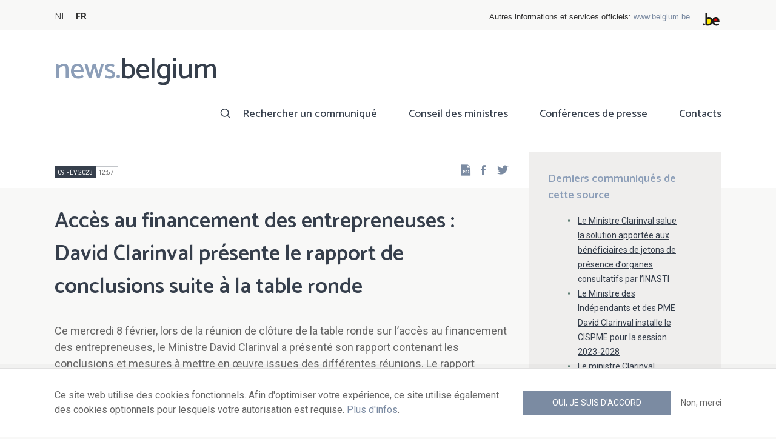

--- FILE ---
content_type: text/html; charset=UTF-8
request_url: https://news.belgium.be/fr/acces-au-financement-des-entrepreneuses-david-clarinval-presente-le-rapport-de-conclusions-suite-la
body_size: 8584
content:
<!DOCTYPE html>
<html lang="fr" dir="ltr" prefix="og: https://ogp.me/ns#">
  <head>
    <meta http-equiv="X-UA-Compatible" content="IE=edge">
    <meta charset="utf-8" />
<script>var _paq = _paq || [];(function(){var u=(("https:" == document.location.protocol) ? "https://stats.excom.fgov.be/" : "https://stats.excom.fgov.be/");_paq.push(["setSiteId", "72"]);_paq.push(["setTrackerUrl", u+"matomo.php"]);_paq.push(["setCustomUrl", "\/nl\/toegang-tot-financiering-voor-vrouwelijke-ondernemers-david-clarinval-presenteert-het-verslag-met"]);_paq.push(["setDoNotTrack", 1]);if (!window.matomo_search_results_active) {_paq.push(["trackPageView"]);}_paq.push(["setIgnoreClasses", ["no-tracking","colorbox"]]);_paq.push(["enableLinkTracking"]);var d=document,g=d.createElement("script"),s=d.getElementsByTagName("script")[0];g.type="text/javascript";g.defer=true;g.async=true;g.src="/sites/default/files/matomo/matomo.js?t6t5mp";s.parentNode.insertBefore(g,s);})();</script>
<meta name="description" content="Dès le début de la législature, le Ministre Clarinval a placé l’encouragement de l’entrepreneuriat féminin au cœur de ses priorités. L&#039;accès au financement pour les entrepreneuses en est un élément central. C&#039;est pourquoi, en avril dernier, David Clarinval a lancé ..." />
<meta property="og:title" content="Accès au financement des entrepreneuses : David Clarinval présente le rapport de conclusions suite à la table ronde" />
<meta property="og:description" content="Dès le début de la législature, le Ministre Clarinval a placé l’encouragement de l’entrepreneuriat féminin au cœur de ses priorités. L&#039;accès au financement pour les entrepreneuses en est un élément central. C&#039;est pourquoi, en avril dernier, David Clarinval a lancé ..." />
<meta name="Generator" content="Drupal 9 (https://www.drupal.org)" />
<meta name="MobileOptimized" content="width" />
<meta name="HandheldFriendly" content="true" />
<meta name="viewport" content="width=device-width, initial-scale=1.0" />
<link rel="alternate" hreflang="nl" href="https://news.belgium.be/nl/toegang-tot-financiering-voor-vrouwelijke-ondernemers-david-clarinval-presenteert-het-verslag-met" />
<link rel="alternate" hreflang="fr" href="https://news.belgium.be/fr/acces-au-financement-des-entrepreneuses-david-clarinval-presente-le-rapport-de-conclusions-suite-la" />
<link rel="icon" href="/core/misc/favicon.ico" type="image/vnd.microsoft.icon" />
<link rel="canonical" href="https://news.belgium.be/fr/acces-au-financement-des-entrepreneuses-david-clarinval-presente-le-rapport-de-conclusions-suite-la" />
<link rel="shortlink" href="https://news.belgium.be/fr/node/32578" />

    <title>Accès au financement des entrepreneuses : David Clarinval présente le rapport de conclusions suite à la table ronde | News.belgium</title>
        
        
    
        <link rel="stylesheet" media="all" href="/sites/default/files/css/css_onS88hFdimEw2YJMvVGksebKMgxTm2rKwwYLmm1e-J8.css" />
<link rel="stylesheet" media="all" href="/sites/default/files/css/css_NzEqGLJCwtfFe30mJb5lMZ_S1N5Fqhq8riyEcPi5qhs.css" />
<link rel="stylesheet" media="print" href="/sites/default/files/css/css_47DEQpj8HBSa-_TImW-5JCeuQeRkm5NMpJWZG3hSuFU.css" />

        <!--[if lt IE 9]>
    <script src="https://cdnjs.cloudflare.com/ajax/libs/html5shiv/3.7.3/html5shiv.js"></script>
    <![endif]-->
                        <link rel="shortcut icon" href="https://news.belgium.be/themes/custom/calibr8_easytheme/bookmark-icons/favicon.ico">
                <link rel="icon" type="image/png" href="https://news.belgium.be/themes/custom/calibr8_easytheme/bookmark-icons/favicon-16x16.png" sizes="16x16" >
                <link rel="icon" type="image/png" href="https://news.belgium.be/themes/custom/calibr8_easytheme/bookmark-icons/favicon-32x32.png" sizes="32x32" >
                <link rel="apple-touch-icon" href="https://news.belgium.be/themes/custom/calibr8_easytheme/bookmark-icons/apple-touch-icon-120x120.png" sizes="120x120" >
                <link rel="apple-touch-icon" href="https://news.belgium.be/themes/custom/calibr8_easytheme/bookmark-icons/apple-touch-icon-152x152.png" sizes="152x152" >
                <link rel="apple-touch-icon" href="https://news.belgium.be/themes/custom/calibr8_easytheme/bookmark-icons/apple-touch-icon-180x180.png" sizes="180x180" >
                <link rel="apple-touch-icon" href="https://news.belgium.be/themes/custom/calibr8_easytheme/bookmark-icons/apple-touch-icon-60x60.png" sizes="60x60" >
                <link rel="apple-touch-icon" href="https://news.belgium.be/themes/custom/calibr8_easytheme/bookmark-icons/apple-touch-icon-76x76.png" sizes="76x76" >
                <link rel="icon" type="image/png" href="https://news.belgium.be/themes/custom/calibr8_easytheme/bookmark-icons/android-chrome-192x192.png" sizes="192x192" >
                <link rel="icon" type="image/png" href="https://news.belgium.be/themes/custom/calibr8_easytheme/bookmark-icons/android-chrome-384x384.png" sizes="384x384" >
                <link rel="icon" type="image/png" href="https://news.belgium.be/themes/custom/calibr8_easytheme/bookmark-icons/android-chrome-512x512.png" sizes="512x512" >
                <link rel="manifest" href="https://news.belgium.be/sites/default/files/calibr8-bookmark-icons/calibr8_easytheme/manifest.json" />
                <meta name="msapplication-TileImage" content="https://news.belgium.be/themes/custom/calibr8_easytheme/bookmark-icons/mstile-144x144.png">
                <meta name="msapplication-config" content="https://news.belgium.be/sites/default/files/calibr8-bookmark-icons/calibr8_easytheme/browserconfig.xml" />
              <script src="/themes/custom/calibr8_easytheme/js/modernizr-custom.min.js?v=3.11.7"></script>
<script src="/core/misc/modernizr-additional-tests.js?v=3.11.7"></script>

          </head>
  <body class="not-front not-logged-in">
        
        
      <div class="dialog-off-canvas-main-canvas" data-off-canvas-main-canvas>
    <div id="site-wrapper">

      <nav class="region region--toolbar clearfix">
            <div class="container">
        <div class="toolbar-region-wrapper">
            <div class="language-switcher-language-url block block-language block-language-blocklanguage-interface" id="block-calibr8-easytheme-language-choice" role="navigation">
  
    
      <ul class="links"><li hreflang="nl" data-drupal-link-system-path="node/32578" class="nl"><a href="/nl/toegang-tot-financiering-voor-vrouwelijke-ondernemers-david-clarinval-presenteert-het-verslag-met" class="language-link" hreflang="nl" data-drupal-link-system-path="node/32578">NL</a></li><li hreflang="fr" data-drupal-link-system-path="node/32578" class="fr is-active"><a href="/fr/acces-au-financement-des-entrepreneuses-david-clarinval-presente-le-rapport-de-conclusions-suite-la" class="language-link is-active" hreflang="fr" data-drupal-link-system-path="node/32578">FR</a></li></ul>
  </div>
<div id="block-federalheader" class="block block-press-center-general block-press-center-general-federal-header-block">
  
    
      <div id="openfed-federal-header-wrapper">
    <div id="openfed-federal-header-link">
        Autres informations et services officiels: <span><a href="https://www.belgium.be/fr">www.belgium.be</a></span>
    </div>
    <div id="openfed-federal-header-logo">
        <img src="/modules/custom/press_center_general/assets/images/federalheader_logo.svg" alt="Logo des autorités fédérales belges" width="37" height="30" />
    </div>
</div>

  </div>


        </div>
      </div>
    </nav>
  
  <header class="region region--header clearfix">
    <div class="container">
      <div class="region-header-inner clearfix">
        <div class="branding">
          <a href="https://news.belgium.be/fr" title="Home" rel="Home">
            <span class="news">news.</span><span class="belgium">belgium</span>
          </a>
          <div class="site-name">news.belgium</div>
        </div>

        <a href="#" id="mobile-menu-anchor" class="hamburger-menu show-mobile closed">
          <span class="menu-item"></span>
          <span class="menu-item"></span>
          <span class="menu-item"></span>
          <span class="menu-text">Menu</span>
        </a>

        
                  <div class="header-region">
              <nav aria-labelledby="block-calibr8-easytheme-main-menu-menu" id="block-calibr8-easytheme-main-menu" class="block block--menu block--menu--main">
            
  <h2 class="visually-hidden" id="block-calibr8-easytheme-main-menu-menu">Main navigation</h2>
  

        
              <ul class="menu">
                    <li class="menu-item">
        <a href="/fr/rechercher-un-communique" data-drupal-link-system-path="node/4">Rechercher un communiqué</a>
              </li>
                <li class="menu-item">
        <a href="/fr/conseil-des-ministres" data-drupal-link-system-path="node/5">Conseil des ministres</a>
              </li>
                <li class="menu-item">
        <a href="/fr/corona" data-drupal-link-system-path="node/23866">Conférences de presse</a>
              </li>
                <li class="menu-item">
        <a href="/fr/points-de-contact" data-drupal-link-system-path="node/6">Contacts</a>
              </li>
        </ul>
  


  </nav>


          </div>
              </div>
    </div>

          <nav class="mobile-menu" id="mobile-menu" style="display: none;">
        <div class="mobile-menu-inner">
            <nav aria-labelledby="block-mainnavigation-menu" id="block-mainnavigation" class="block block--menu block--menu--main">
            
  <h2 class="visually-hidden" id="block-mainnavigation-menu">Main navigation</h2>
  

        
              <ul class="menu">
                    <li class="menu-item">
        <a href="/fr/rechercher-un-communique" data-drupal-link-system-path="node/4">Rechercher un communiqué</a>
              </li>
                <li class="menu-item">
        <a href="/fr/conseil-des-ministres" data-drupal-link-system-path="node/5">Conseil des ministres</a>
              </li>
                <li class="menu-item">
        <a href="/fr/corona" data-drupal-link-system-path="node/23866">Conférences de presse</a>
              </li>
                <li class="menu-item">
        <a href="/fr/points-de-contact" data-drupal-link-system-path="node/6">Contacts</a>
              </li>
        </ul>
  


  </nav>


        </div>
      </nav>
    
  </header>

  
  <div  class="content-wrapper">

          <div class="region region--content-info">
        <div class="container">
                        <div data-drupal-messages-fallback class="hidden"></div>


                    <a id="main-content" tabindex="-1"></a>
        </div>
      </div>
    
    
                                        <div id="block-calibr8-easytheme-content" class="block block-system block-system-main-block">
  
    
      
  <div role="article" class="node--news-item--full">
        
    

                  <div class="node__content">
          <header class="node__content-top">
            <div class="container">
              <div class="cols">
                <div class="col col-left">
                  <div class="datetime-wrapper">
                                      <div class="datetime">
                      <span class="date">
                        09 fév 2023
                      </span>
                      <span class="time">
                                                  12:57
                                              </span>
                    </div>
                                    </div>
                  <div class="links--backup">
                    <a rel="nofollow" href="/fr/node/32578/pdf" class="icon-pdf link--pdf"></a>
                  </div>
                                    <div id="block-social-share-block" class="links--social-share block block-calibr8-socialmedia block-calibr8-socialmedia-sharing">
  
    
      
<ul id="sharing-menu" class="menu social-menu">
  <li><a href="https://facebook.com/sharer.php?u=https://news.belgium.be/fr/acces-au-financement-des-entrepreneuses-david-clarinval-presente-le-rapport-de-conclusions-suite-la"  class="social-share-link--facebook icon-social-facebook" ><span class="element-invisible">Facebook</span></a></li>
  <li><a href="https://twitter.com/intent/tweet?url=https://news.belgium.be/fr/acces-au-financement-des-entrepreneuses-david-clarinval-presente-le-rapport-de-conclusions-suite-la"  class="social-share-link--twitter icon-social-twitter" ><span class="element-invisible">Twitter</span></a></li>
</ul>

  </div>

                </div>
                <div class="col col-right">
                </div>
              </div>
            </div>
          </header>

          <div class="container">
            <div class="node__content-wrapper">
              <div class="cols">
                <div class="col col-left">
                  <h1 class="page-title">Accès au financement des entrepreneuses : David Clarinval présente le rapport de conclusions suite à la table ronde</h1>
                  
            <div class="field--news-intro clearfix text-formatted field field--name-field-news-intro field--type-text-long field--label-hidden field__item"><p>Ce mercredi 8 février, lors de la réunion de clôture de la table ronde sur l’accès au financement des entrepreneuses, le Ministre David Clarinval a présenté son rapport contenant les conclusions et mesures à mettre en œuvre issues des différentes réunions. Le rapport contient 25 mesures relatives à l'accès au financement des entrepreneuses réparties en 4 chapitres : « Créer un cadre favorable à la collecte des données genrées », « Mobilisation des acteurs privés », « Mesures de renforcement fédérales » et « Informations adressées aux entités fédérées ».</p>
</div>
      
                  
<div class="field--paragraphs">
        

<section class="paragraph paragraph--text-with-image paragraph--image-align-left paragraph--text-with-image--image-align-left width--full background--default text-color--normal text-background--default border--default title-align--left text-align--left">
  <div class="container">
    <div class="layout paragraph__layout">
      
                    
            <div class="paragraph__content-wrapper">
        
                          
                              <div class="paragraph__content">
              
            <div class="field--body clearfix text-formatted field field--name-field-body field--type-text-long field--label-hidden field__item"><p>Dès le début de la législature, le Ministre Clarinval a placé l’encouragement de l’entrepreneuriat féminin au cœur de ses priorités. L'accès au financement pour les entrepreneuses en est un élément central.</p>

<p>C'est pourquoi, en avril dernier, David Clarinval a lancé une table ronde portant sur l'accès au financement des entrepreneuses. Les objectifs principaux visaient à établir des chiffres fiables, identifier des priorités et définir des actions concrètes notamment grâce aux échanges avec les acteurs clés du secteur (institutions financières, organisations professionnelles, académiques, réseaux professionnels et monde politique). </p>

<p>Parmi les acteurs clés étaient notamment représentés : Unizo, UCM, SNI-NSZ, XKwadraat, Hors Norme, JUMP, Markant, Febelfin, microStart, BNP Paribas Fortis, Belfius, les académiques Rudy Aernoudt (UGent) et Véronique Bockstal (UCL), le cabinet du ministre David Clarinval, le cabinet du ministre Vincent Van Peteghem et le SPF Economie.</p>

<p>Au total, 25 mesures concrètes ont découlé de ces réunions. Celle-ci sont réparties selon quatre grandes thématiques : </p>

<p>1.     Créer un cadre favorable à la collecte de données genrées</p>

<p>Des indicateurs chiffrés et publics sont essentiels afin de pouvoir non seulement concevoir une politique ciblée mais aussi en assurer le suivi et l’évaluation. Or, la table ronde a mis en évidence un manque de données disponibles (homogènes et cohérentes) sur l’accès au financement des entrepreneuses. De ce fait, une attention particulière devra maintenant être donnée au développement d’un cadre favorable à la collecte de données genrées, tant qualitatives que quantitatives.</p>

<p>2.     Mobilisation des acteurs privés </p>

<p>La table ronde a permis de dégager plusieurs mesures concrètes visant à améliorer l'accès au financement des entrepreneuses. </p>

<p>La mobilisation des acteurs privés tant que pour le financement (banques, investisseurs, microfinance) que l’accompagnement est essentiel pour améliorer l'accès au financement.</p>

<p>3.     Mesures de renforcement fédérales</p>

<p>Il est important que le gouvernement fédéral puisse utiliser ses leviers d’action pour améliorer l’accès au financement des entrepreneuses. Dans l’accord de gouvernement, il est notamment prévu de proposer, en concertation avec les entités fédérées et les organisations interprofessionnelles et sectorielles, une plateforme présentant les <em>success stories</em> de l’économie belge. </p>

<p>Dans ce contexte, le Ministre Clarinval souhaite qu’un volet consacré à l’entrepreneuriat féminin, dans lequel les informations pertinentes concernant le financement pourront être trouvées, soit prévu lors de la mise en œuvre de cette plateforme. </p>

<p>4.     Informations adressées aux entités fédérées </p>

<p>La table ronde a permis d’identifier un certain nombre de mesures qui relèvent de la compétence des Régions et des Communautés. L'importance de l'éducation et de la garde d'enfants a par exemple été soulignée. Des initiatives coordonnées sont d’autant plus pertinentes. Le Ministre s’engage donc à transmettre les informations récoltées lors des discussions aux entités fédérées. </p>

<p>David Clarinval, Ministre des Indépendants et PME : « <em>L'encouragement de l'entrepreneuriat, et de l'entrepreneuriat féminin en particulier, est l'une de mes priorités sous cette législature. Mais sans financement, il n'y a pas d'entrepreneuriat. C'est pourquoi il m'a semblé important d'examiner de plus près l’accès au financement des entrepreneuses et d’apporter des pistes pour favoriser son accessibilité. Par ailleurs, la collecte de chiffres, la mobilisation de tous les acteurs et la mise en avant de l'entrepreneuriat féminin jouent un rôle important à cet égard. Je me réjouis de voir les riches discussions de la table ronde se transformer en mesures concrètes. »</em></p>

<p>Retrouvez le rapport dans son ensemble en cliquant sur le lien ci-dessous :</p>

<p><a href="https://clarinval.belgium.be/sites/default/files/articles/Mesures%20sur%20l%27acce%CC%80s%20au%20financement%20des%20entrepreneuses-Rapport%20final%20FR_1.pdf">Mesures sur l'accès au financement des entrepreneuses-Rapport final FR.pdf</a></p>

<p> </p></div>
      
            </div>
                  
                          

              </div>
      
                                    
          </div>
  </div>
</section>

  </div>

                </div>
                <div class="col col-right">
                                                        
<div class="field field--name-field-news-related field--type-viewfield field--label-hidden">
  
    
        
<div class="field__item field__item-label-above">
  
      <div class="field__item__label">
      Derniers communiqués de cette source    </div>
    
      <div class="views-element-container"><div class="view view-related-content view-id-related_content view-display-id-related_news_block js-view-dom-id-a51895944fb5360cf1fbf5f0814962b9f6a3567a2790771275de89f4dfd35df0">
  
    
      
      <div class="view-content">
          <div class="views-row"><div class="views-field views-field-title"><span class="field-content"><a href="/fr/le-ministre-clarinval-salue-la-solution-apportee-aux-beneficiaires-de-jetons-de-presence-dorganes" hreflang="fr">Le Ministre Clarinval salue la solution apportée aux bénéficiaires de jetons de présence d’organes consultatifs par l’INASTI</a></span></div></div>
    <div class="views-row"><div class="views-field views-field-title"><span class="field-content"><a href="/fr/le-ministre-des-independants-et-des-pme-david-clarinval-installe-le-cispme-pour-la-session-2023" hreflang="fr">Le Ministre des Indépendants et des PME David Clarinval installe le CISPME pour la session 2023-2028</a></span></div></div>
    <div class="views-row"><div class="views-field views-field-title"><span class="field-content"><a href="/fr/le-ministre-clarinval-reconnait-lunion-royale-des-fleuristes-de-belgique-comme-organisation" hreflang="fr">Le ministre Clarinval reconnaît l’Union Royale des Fleuristes de Belgique comme organisation compétente pour organiser la première édition du concours du Premier Fleuriste de Belgique</a></span></div></div>
    <div class="views-row"><div class="views-field views-field-title"><span class="field-content"><a href="/fr/le-ministre-des-independants-david-clarinval-repond-la-demande-des-geometres-experts-et-cree-un" hreflang="fr">Le Ministre des Indépendants, David Clarinval, répond à la demande des géomètres-experts et crée un Ordre de la profession</a></span></div></div>
    <div class="views-row"><div class="views-field views-field-title"><span class="field-content"><a href="/fr/les-travailleurs-independants-en-incapacite-de-travail-pourront-reprendre-leur-activite-sans" hreflang="fr">Les travailleurs indépendants en incapacité de travail pourront reprendre leur activité sans autorisation préalable du médecin-conseil : le texte de Clarinval approuvé en Conseil des Ministres</a></span></div></div>

    </div>
  
        <div class="attachment attachment-after">
      <a href="/fr/david-clarinval-vice-premier-ministre-et-ministre-des-classes-moyennes-des-independants-des-pme-et" class="button">Tous les articles de cette source</a>
    </div>
        </div>
</div>

  </div>

    </div>

                                                    </div>
              </div>
            </div>
          </div>
        </div>
          
                      <footer class="node__footer">
              
            <div class="field--news-source field field--name-field-news-source field--type-press-center-source field--label-hidden field__item">
<div role="article" class="node--source--teaser-large">
    
  

            <div class="node__content">
        <div class="container">
          <div class="node__content-wrapper">
            <div class="cols">
              <div class="col col-left">
                <a class="icon-rss feed" href="https://news.belgium.be/fr/source/feeds/24599" ></a>
                                  
            <div class="field--source-logo field field--name-field-source-logo field--type-image field--label-hidden field__item">  <img loading="lazy" src="/sites/default/files/styles/source_teaser/public/sources/logo/Clarinval_David.jpg?itok=c_hsyu2c" width="33" height="50" alt="David Clarinval" class="image-style-source-teaser" />


</div>
      
                                <h2>David Clarinval, Vice-Premier ministre et ministre des Classes moyennes, des Indépendants, des PME et de l’Agriculture, des Réformes institutionnelles et du Renouveau démocratique</h2>
                                                                                <div class="source-detail-link">
                  <a href="/fr/david-clarinval-vice-premier-ministre-et-ministre-des-classes-moyennes-des-independants-des-pme-et">Tous les articles de cette source</a>
                </div>
              </div>
              <div class="col col-right">
                              </div>
            </div>
          </div>
        </div>
      </div>
      
</div>
</div>
      
          </footer>
            
  </div>

  </div>


                  
    
  </div>

  
  
</div>

  <footer class="region region--footer clearfix">
    <div class="container">
      <div class="footer-blocks">
                    <div id="block-webpowerapisubscribe" class="block block-webpower block-webpower-subscribe-block">
  
    
      <div class="block_wrapper">
    <div class="block_info">
        <h2 class="icon icon-newsletter">Abonnez-vous à notre newsletter</h2>
        <form class="webpower-subscribe-form" data-drupal-selector="webpower-subscribe-form" action="/fr/acces-au-financement-des-entrepreneuses-david-clarinval-presente-le-rapport-de-conclusions-suite-la" method="post" id="webpower-subscribe-form" accept-charset="UTF-8">
  <div class="js-form-item form-item js-form-type-email form-type-email js-form-item-email-address form-item-email-address">
      <label for="edit-email-address" class="js-form-required form-required">Courriel</label>
        <input data-drupal-selector="edit-email-address" type="email" id="edit-email-address" name="email_address" value="" size="60" maxlength="254" placeholder="email@example.com" class="form-email required" required="required" aria-required="true" />

        </div>
<fieldset data-drupal-selector="edit-groups" id="edit-groups--wrapper" class="fieldgroup form-composite required js-form-item form-item js-form-wrapper form-wrapper" required="required" aria-required="true">
      <legend>
    <span class="fieldset-legend js-form-required form-required">Inscriptions</span>
  </legend>
  <div class="fieldset-wrapper">
                <div id="edit-groups" class="form-checkboxes"><div class="js-form-item form-item js-form-type-checkbox form-type-checkbox js-form-item-groups-82 form-item-groups-82">
        <input data-drupal-selector="edit-groups-82" type="checkbox" id="edit-groups-82" name="groups[82]" value="82" class="form-checkbox" />

        <label for="edit-groups-82" class="option">Conseil des ministres</label>
      </div>
<div class="js-form-item form-item js-form-type-checkbox form-type-checkbox js-form-item-groups-83 form-item-groups-83">
        <input data-drupal-selector="edit-groups-83" type="checkbox" id="edit-groups-83" name="groups[83]" value="83" class="form-checkbox" />

        <label for="edit-groups-83" class="option">Membres du gouvernement</label>
      </div>
<div class="js-form-item form-item js-form-type-checkbox form-type-checkbox js-form-item-groups-84 form-item-groups-84">
        <input data-drupal-selector="edit-groups-84" type="checkbox" id="edit-groups-84" name="groups[84]" value="84" class="form-checkbox" />

        <label for="edit-groups-84" class="option">Institutions fédérales</label>
      </div>
</div>

          </div>
</fieldset>
<input data-drupal-selector="edit-submit" type="submit" id="edit-submit" name="op" value="S&#039;inscrire" class="button js-form-submit form-submit" />
<input autocomplete="off" data-drupal-selector="form-yadcwuyeo-p4ah25ilvdigohbumbpaa2myb4uvy7dn8" type="hidden" name="form_build_id" value="form-yaDcwuyEO-P4ah25ilVDIgoHBUmBPAA2mYb4uvy7dN8" />
<input data-drupal-selector="edit-webpower-subscribe-form" type="hidden" name="form_id" value="webpower_subscribe_form" />

</form>

    </div>

    <p class="icon icon-info">
      Votre adresse e-mail est uniquement conservée et utilisée pour votre inscription à la newsletter, conformément au Règlement européen sur la protection des données personnelles.    </p>
</div>

  </div>
<div id="block-footercontact" class="block block-press-center-general block-press-center-general-footer-contact-block">
  
    
      <div class="block_wrapper">
    <div class="block_info">
        <h2 class="icon icon-user">Points de contact</h2>
        <p><span>Retrouvez toutes les coordonnées de contact des porte-parole des institutions fédérales et du gouvernement fédéral.</span></p><p><a href="/fr/points-de-contact"><span>Consultez le répertoire</span></a></p>
    </div>
</div>

  </div>
<div id="block-footerlinks" class="block block-press-center-general block-press-center-general-footer-links-block">
  
    
      <div class="block_wrapper">
    <div class="block_info">
        <h2 class="icon icon-link">Liens utiles</h2>
        <ul><li><a href="https://www.premier.be/fr/">Premier ministre</a></li><li><a href="https://www.gouvernement-federal.be/fr">Gouvernement fédéral</a></li><li><a href="https://www.belgium.be/fr">Belgium.be</a></li><li><a href="https://europa.eu/youreurope/index.htm#fr">Your Europe</a></li><li><a href="https://chancellerie.belgium.be/fr">SPF Chancellerie du Premier Ministre</a></li></ul>
    </div>
</div>

  </div>


              </div>

                <nav aria-labelledby="block-footer-menu" id="block-footer" class="block block--menu block--menu--footer">
            
  <h2 class="visually-hidden" id="block-footer-menu">Footer</h2>
  

        
              <ul class="menu">
                    <li class="menu-item">
        <a href="/fr/donnees-personnelles" data-drupal-link-system-path="node/9">Données personnelles</a>
              </li>
                <li class="menu-item">
        <a href="/fr/conditions-de-reutilisation" data-drupal-link-system-path="node/10">Conditions de réutilisation</a>
              </li>
                <li class="menu-item">
        <a href="/fr/contactez-nous" data-drupal-link-system-path="node/7">Contactez-nous</a>
              </li>
                <li class="menu-item">
        <a href="/fr/declaration-daccessibilite" data-drupal-link-system-path="node/41633">Accessibilité</a>
              </li>
        </ul>
  


  </nav>


      
    </div>
  </footer>

<div class="region region--footer-bottom clearfix">
  <div class="container">
        <a class="rss" href="https://news.belgium.be/fr/feeds/all">news.belgium flux RSS</a>
    <div class="copyright">&copy; 2026 - news.belgium.be</div>
  </div>
</div>

  <div id="calibr8-cookie-compliance-placeholder"></div>

</div>

  </div>

    
              <script type="application/json" data-drupal-selector="drupal-settings-json">{"path":{"baseUrl":"\/","scriptPath":null,"pathPrefix":"fr\/","currentPath":"node\/32578","currentPathIsAdmin":false,"isFront":false,"currentLanguage":"fr"},"pluralDelimiter":"\u0003","suppressDeprecationErrors":true,"calibr8_cookie_compliance":{"markup":"\u003Cdiv  id=\u0022calibr8-cookie-compliance\u0022 class=\u0022calibr8-cookie-compliance-info\u0022 style=\u0022display: none;\u0022\u003E\n  \u003Cdiv class=\u0022container\u0022\u003E\n\n    \u003Cdiv class=\u0022calibr8-cookie-compliance-info__wrapper\u0022\u003E\n      \u003Cdiv class=\u0022calibr8-cookie-compliance-info__text\u0022\u003E\n        \u003Cp\u003E\u003Cspan\u003ECe site web utilise des cookies fonctionnels. Afin d\u0027optimiser votre exp\u00e9rience, ce site utilise \u00e9galement des cookies optionnels pour lesquels votre autorisation est requise. \u003Ca href=\u0022\/fr\/donnees-personnelles\u0022\u003EPlus d\u0027infos\u003C\/a\u003E.\u003C\/span\u003E\u003C\/p\u003E\n      \u003C\/div\u003E\n      \u003Cdiv class=\u0022calibr8-cookie-compliance-info__button-wrapper\u0022\u003E\n        \u003Cdiv class=\u0022calibr8-cookie-compliance-info__consent\u0022\u003E\n          \u003Ca id=\u0022calibr8-cookie-compliance-consent\u0022 href=\u0022#\u0022 class=\u0022button button-primary\u0022 \u003EOui, je suis d\u0027accord\u003C\/a\u003E\n        \u003C\/div\u003E\n        \u003Cdiv class=\u0022calibr8-cookie-compliance-info__noconsent\u0022\u003E\n          \u003Ca id=\u0022calibr8-cookie-compliance-noconsent\u0022 href=\u0022#\u0022\u003ENon, merci\u003C\/a\u003E\n        \u003C\/div\u003E\n      \u003C\/div\u003E\n    \u003C\/div\u003E\n\n  \u003C\/div\u003E\n\u003C\/div\u003E","cookie_path":"\/","site_id":null,"cookie_expiration":"100","cookie_consent_value":"2","cookie_noconsent_value":"1"},"data":{"extlink":{"extTarget":true,"extTargetNoOverride":false,"extNofollow":false,"extNoreferrer":false,"extFollowNoOverride":false,"extClass":"0","extLabel":"(le lien est externe)","extImgClass":false,"extSubdomains":true,"extExclude":"","extInclude":"","extCssExclude":"","extCssExplicit":"","extAlert":false,"extAlertText":"Ce lien vous dirige vers un site externe. Nous ne sommes pas responsables de son contenu.","mailtoClass":"0","mailtoLabel":"(link sends email)","extUseFontAwesome":false,"extIconPlacement":"append","extFaLinkClasses":"fa fa-external-link","extFaMailtoClasses":"fa fa-envelope-o","whitelistedDomains":null}},"matomo":{"disableCookies":false,"trackMailto":true},"calibr8":{"breakpoints":{"sm":"screen and (min-width: 392px)","md":"screen and (min-width: 692px)","lg":"screen and (min-width: 992px)","xl":"screen and (min-width: 1292px)"}},"calibr8_easytheme":{"breakpoints":{"sm":"screen and (min-width: 392px)","md":"screen and (min-width: 692px)","lg":"screen and (min-width: 992px)","xl":"screen and (min-width: 1292px)"}},"ajaxTrustedUrl":{"form_action_p_pvdeGsVG5zNF_XLGPTvYSKCf43t8qZYSwcfZl2uzM":true},"user":{"uid":0,"permissionsHash":"509c742bba8ef54935ff275b536970fb3dad05bdebbfcd94fa315ff49b737d4d"}}</script>
<script src="/sites/default/files/js/js_lFaWKaMjtMgSprMBY0Tht2W-Mg_m2q4dEEsyFHETtpE.js"></script>

      </body>
</html>
